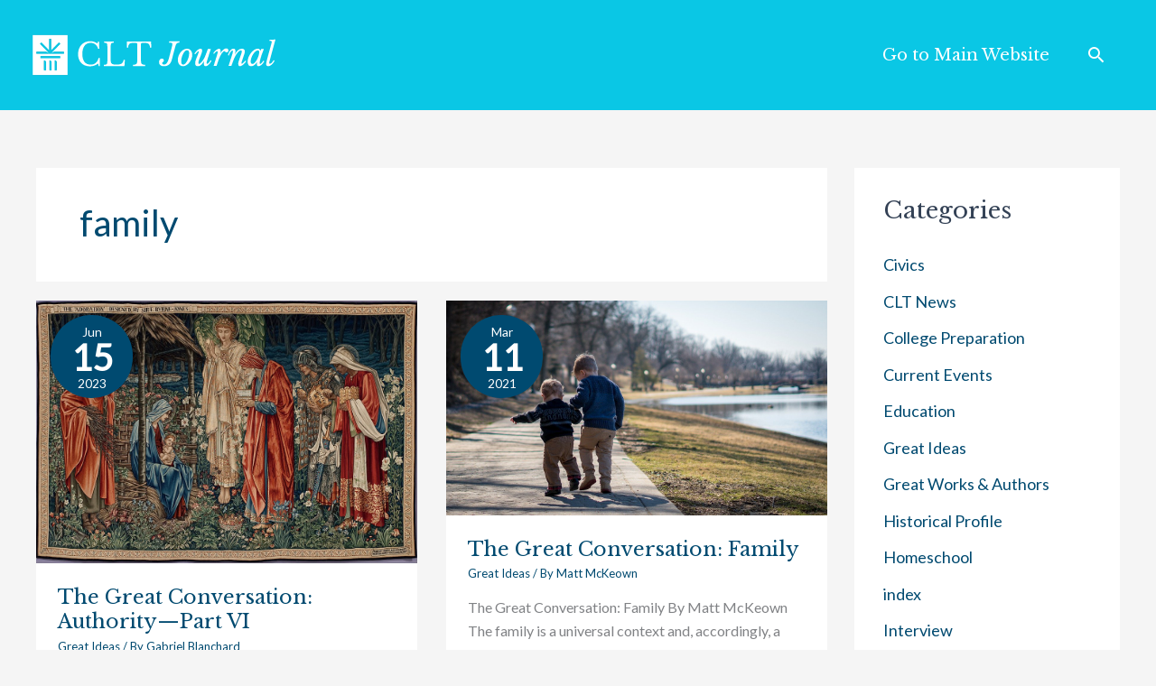

--- FILE ---
content_type: image/svg+xml
request_url: https://blog.cltexam.com/wp-content/uploads/2023/09/Journal-1.svg
body_size: 8236
content:
<svg xmlns="http://www.w3.org/2000/svg" xmlns:xlink="http://www.w3.org/1999/xlink" width="1200" zoomAndPan="magnify" viewBox="0 0 900 299.999988" height="400" preserveAspectRatio="xMidYMid meet" version="1.0"><defs><filter x="0%" y="0%" width="100%" height="100%" id="30be9f25de"><feColorMatrix values="0 0 0 0 1 0 0 0 0 1 0 0 0 0 1 0 0 0 1 0" color-interpolation-filters="sRGB"/></filter><filter x="0%" y="0%" width="100%" height="100%" id="4d6f5674e6"><feColorMatrix values="0 0 0 0 1 0 0 0 0 1 0 0 0 0 1 0.2126 0.7152 0.0722 0 0" color-interpolation-filters="sRGB"/></filter><g/><clipPath id="10db8e81fc"><path d="M 0 74.589844 L 163 74.589844 L 163 225.339844 L 0 225.339844 Z M 0 74.589844 " clip-rule="nonzero"/></clipPath><image x="0" y="0" width="204" xlink:href="[data-uri]" id="b0bded674b" height="231" preserveAspectRatio="xMidYMid meet"/><mask id="a4112b5bf3"><g filter="url(#30be9f25de)"><g filter="url(#4d6f5674e6)" transform="matrix(0.919118, 0, 0, 0.918831, -24.454602, 39.881306)"><image x="0" y="0" width="204" xlink:href="[data-uri]" height="231" preserveAspectRatio="xMidYMid meet"/></g></g></mask><image x="0" y="0" width="204" xlink:href="[data-uri]" id="aefcae4d67" height="231" preserveAspectRatio="xMidYMid meet"/></defs><g clip-path="url(#10db8e81fc)"><g mask="url(#a4112b5bf3)"><g transform="matrix(0.919118, 0, 0, 0.918831, -24.454602, 39.881306)"><image x="0" y="0" width="204" xlink:href="[data-uri]" height="231" preserveAspectRatio="xMidYMid meet"/></g></g></g><g fill="#ffffff" fill-opacity="1"><g transform="translate(473.089281, 190.04455)"><g><path d="M 15.75 -5.046875 C 19.59375 -5.046875 23 -6.890625 25.96875 -10.578125 C 28.945312 -14.265625 31.335938 -19.4375 33.140625 -26.09375 L 44.78125 -70.53125 C 45.957031 -74.84375 46.546875 -78.054688 46.546875 -80.171875 C 46.546875 -81.265625 46.347656 -82.179688 45.953125 -82.921875 C 45.566406 -83.671875 44.898438 -84.257812 43.953125 -84.6875 C 43.015625 -85.125 41.722656 -85.421875 40.078125 -85.578125 C 38.429688 -85.734375 36.316406 -85.8125 33.734375 -85.8125 L 35.03125 -90.515625 L 73.234375 -90.515625 L 71.9375 -85.8125 C 69.582031 -85.8125 67.601562 -85.578125 66 -85.109375 C 64.394531 -84.640625 63.023438 -83.695312 61.890625 -82.28125 C 60.753906 -80.875 59.710938 -78.914062 58.765625 -76.40625 C 57.828125 -73.894531 56.847656 -70.601562 55.828125 -66.53125 L 44.078125 -21.859375 C 42.117188 -14.421875 38.691406 -8.722656 33.796875 -4.765625 C 28.898438 -0.804688 22.925781 1.171875 15.875 1.171875 C 9.914062 1.171875 5.328125 -0.15625 2.109375 -2.8125 C -1.097656 -5.476562 -2.703125 -9.28125 -2.703125 -14.21875 C -2.703125 -17.976562 -1.722656 -21.070312 0.234375 -23.5 C 2.191406 -25.9375 4.660156 -27.15625 7.640625 -27.15625 C 9.753906 -27.15625 11.492188 -26.523438 12.859375 -25.265625 C 14.234375 -24.015625 14.921875 -22.367188 14.921875 -20.328125 C 14.921875 -18.847656 14.609375 -17.695312 13.984375 -16.875 C 13.359375 -16.050781 12.65625 -15.304688 11.875 -14.640625 C 11.09375 -13.972656 10.382812 -13.320312 9.75 -12.6875 C 9.125 -12.0625 8.8125 -11.242188 8.8125 -10.234375 C 8.8125 -8.660156 9.457031 -7.398438 10.75 -6.453125 C 12.039062 -5.515625 13.707031 -5.046875 15.75 -5.046875 Z M 15.75 -5.046875 "/></g></g></g><g fill="#ffffff" fill-opacity="1"><g transform="translate(536.908975, 190.04455)"><g><path d="M 21.984375 1.171875 C 19.316406 1.171875 16.828125 0.644531 14.515625 -0.40625 C 12.203125 -1.46875 10.179688 -3.015625 8.453125 -5.046875 C 6.734375 -7.085938 5.363281 -9.578125 4.34375 -12.515625 C 3.332031 -15.453125 2.828125 -18.765625 2.828125 -22.453125 C 2.828125 -27.546875 3.785156 -32.5625 5.703125 -37.5 C 7.617188 -42.4375 10.144531 -46.820312 13.28125 -50.65625 C 16.414062 -54.5 20 -57.59375 24.03125 -59.9375 C 28.070312 -62.289062 32.25 -63.46875 36.5625 -63.46875 C 39.375 -63.46875 41.972656 -62.9375 44.359375 -61.875 C 46.753906 -60.820312 48.796875 -59.296875 50.484375 -57.296875 C 52.171875 -55.304688 53.503906 -52.914062 54.484375 -50.125 C 55.460938 -47.34375 55.953125 -44.269531 55.953125 -40.90625 C 55.953125 -35.96875 54.972656 -30.988281 53.015625 -25.96875 C 51.054688 -20.957031 48.488281 -16.453125 45.3125 -12.453125 C 42.132812 -8.460938 38.507812 -5.191406 34.4375 -2.640625 C 30.363281 -0.0976562 26.210938 1.171875 21.984375 1.171875 Z M 22.6875 -4.703125 C 25.351562 -4.703125 28 -6.070312 30.625 -8.8125 C 33.25 -11.5625 35.597656 -15.03125 37.671875 -19.21875 C 39.742188 -23.40625 41.425781 -27.96875 42.71875 -32.90625 C 44.019531 -37.84375 44.671875 -42.546875 44.671875 -47.015625 C 44.671875 -51.171875 43.941406 -54.03125 42.484375 -55.59375 C 41.035156 -57.164062 39.0625 -57.953125 36.5625 -57.953125 C 34.832031 -57.953125 33.085938 -57.34375 31.328125 -56.125 C 29.566406 -54.914062 27.898438 -53.25 26.328125 -51.125 C 24.765625 -49.007812 23.296875 -46.582031 21.921875 -43.84375 C 20.546875 -41.101562 19.347656 -38.203125 18.328125 -35.140625 C 17.316406 -32.085938 16.535156 -28.972656 15.984375 -25.796875 C 15.429688 -22.628906 15.15625 -19.59375 15.15625 -16.6875 C 15.15625 -12.300781 15.859375 -9.207031 17.265625 -7.40625 C 18.679688 -5.601562 20.488281 -4.703125 22.6875 -4.703125 Z M 22.6875 -4.703125 "/></g></g></g><g fill="#ffffff" fill-opacity="1"><g transform="translate(598.378036, 190.04455)"><g><path d="M 19.859375 -7.28125 C 21.117188 -7.28125 22.765625 -8.160156 24.796875 -9.921875 C 26.835938 -11.691406 28.992188 -14.046875 31.265625 -16.984375 C 33.535156 -19.921875 35.75 -23.269531 37.90625 -27.03125 C 40.0625 -30.789062 41.882812 -34.710938 43.375 -38.796875 L 52.078125 -62.296875 L 63 -62.296875 L 54.3125 -35.375 C 53.050781 -31.457031 51.988281 -28.109375 51.125 -25.328125 C 50.269531 -22.546875 49.566406 -20.195312 49.015625 -18.28125 C 48.460938 -16.363281 48.066406 -14.796875 47.828125 -13.578125 C 47.597656 -12.359375 47.484375 -11.398438 47.484375 -10.703125 C 47.484375 -8.660156 48.191406 -7.640625 49.609375 -7.640625 C 50.390625 -7.640625 51.328125 -8.007812 52.421875 -8.75 C 53.523438 -9.5 54.644531 -10.519531 55.78125 -11.8125 C 56.914062 -13.101562 58.007812 -14.550781 59.0625 -16.15625 C 60.125 -17.769531 61.046875 -19.476562 61.828125 -21.28125 L 65.359375 -19.515625 C 64.335938 -16.929688 63.003906 -14.40625 61.359375 -11.9375 C 59.710938 -9.46875 57.925781 -7.25 56 -5.28125 C 54.082031 -3.320312 52.066406 -1.753906 49.953125 -0.578125 C 47.835938 0.585938 45.765625 1.171875 43.734375 1.171875 C 41.296875 1.171875 39.644531 0.3125 38.78125 -1.40625 C 37.925781 -3.132812 37.5 -5.601562 37.5 -8.8125 C 37.5 -10.144531 37.554688 -11.578125 37.671875 -13.109375 C 37.785156 -14.640625 38 -16.144531 38.3125 -17.625 L 37.96875 -17.984375 C 35.851562 -14.222656 33.796875 -11.125 31.796875 -8.6875 C 29.796875 -6.257812 27.851562 -4.300781 25.96875 -2.8125 C 24.09375 -1.332031 22.253906 -0.300781 20.453125 0.28125 C 18.648438 0.875 16.882812 1.171875 15.15625 1.171875 C 11.476562 1.171875 8.914062 0.15625 7.46875 -1.875 C 6.019531 -3.914062 5.296875 -6.425781 5.296875 -9.40625 C 5.296875 -12.695312 5.921875 -16.320312 7.171875 -20.28125 C 8.421875 -24.238281 9.753906 -27.976562 11.171875 -31.5 C 12.578125 -35.03125 13.769531 -38.007812 14.75 -40.4375 C 15.726562 -42.863281 16.507812 -44.898438 17.09375 -46.546875 C 17.6875 -48.191406 18.117188 -49.523438 18.390625 -50.546875 C 18.671875 -51.566406 18.8125 -52.390625 18.8125 -53.015625 C 18.8125 -53.328125 18.75 -53.617188 18.625 -53.890625 C 18.507812 -54.171875 18.21875 -54.3125 17.75 -54.3125 C 16.726562 -54.3125 15.257812 -53.410156 13.34375 -51.609375 C 11.425781 -49.804688 8.820312 -46.90625 5.53125 -42.90625 L 2.46875 -44.546875 C 3.644531 -46.816406 5.132812 -49.085938 6.9375 -51.359375 C 8.738281 -53.640625 10.65625 -55.679688 12.6875 -57.484375 C 14.726562 -59.285156 16.84375 -60.734375 19.03125 -61.828125 C 21.226562 -62.921875 23.269531 -63.46875 25.15625 -63.46875 C 29.070312 -63.46875 31.03125 -61.195312 31.03125 -56.65625 C 31.03125 -53.914062 30.265625 -50.367188 28.734375 -46.015625 C 27.210938 -41.671875 25.234375 -36.476562 22.796875 -30.4375 C 21.234375 -26.601562 19.941406 -23.15625 18.921875 -20.09375 C 17.898438 -17.039062 17.390625 -14.257812 17.390625 -11.75 C 17.390625 -10.101562 17.625 -8.945312 18.09375 -8.28125 C 18.570312 -7.613281 19.160156 -7.28125 19.859375 -7.28125 Z M 19.859375 -7.28125 "/></g></g></g><g fill="#ffffff" fill-opacity="1"><g transform="translate(668.074315, 190.04455)"><g><path d="M 2.46875 -45.953125 C 3.332031 -47.921875 4.644531 -49.941406 6.40625 -52.015625 C 8.164062 -54.085938 10.082031 -55.96875 12.15625 -57.65625 C 14.238281 -59.34375 16.335938 -60.734375 18.453125 -61.828125 C 20.566406 -62.921875 22.410156 -63.46875 23.984375 -63.46875 C 25.859375 -63.46875 27.226562 -62.765625 28.09375 -61.359375 C 28.957031 -59.953125 29.390625 -57.679688 29.390625 -54.546875 C 29.390625 -53.285156 29.328125 -52.066406 29.203125 -50.890625 C 29.085938 -49.722656 28.875 -48.351562 28.5625 -46.78125 L 28.921875 -46.4375 C 29.859375 -48.707031 31.1875 -50.9375 32.90625 -53.125 C 34.632812 -55.320312 36.5 -57.265625 38.5 -58.953125 C 40.5 -60.640625 42.535156 -62.007812 44.609375 -63.0625 C 46.679688 -64.125 48.617188 -64.65625 50.421875 -64.65625 C 52.703125 -64.65625 54.601562 -63.925781 56.125 -62.46875 C 57.65625 -61.019531 58.421875 -59.238281 58.421875 -57.125 C 58.421875 -55.09375 57.773438 -53.410156 56.484375 -52.078125 C 55.191406 -50.742188 53.523438 -50.078125 51.484375 -50.078125 C 50.234375 -50.078125 49.234375 -50.3125 48.484375 -50.78125 C 47.742188 -51.25 47.097656 -51.738281 46.546875 -52.25 C 45.992188 -52.757812 45.484375 -53.25 45.015625 -53.71875 C 44.546875 -54.1875 43.957031 -54.421875 43.25 -54.421875 C 41.769531 -54.421875 40.046875 -53.421875 38.078125 -51.421875 C 36.117188 -49.421875 34.082031 -46.695312 31.96875 -43.25 C 29.851562 -39.800781 27.753906 -35.765625 25.671875 -31.140625 C 23.597656 -26.523438 21.703125 -21.550781 19.984375 -16.21875 L 14.6875 0 L 3.765625 0 L 11.40625 -24.328125 C 12.894531 -29.035156 14.128906 -32.9375 15.109375 -36.03125 C 16.085938 -39.125 16.847656 -41.707031 17.390625 -43.78125 C 17.941406 -45.863281 18.316406 -47.488281 18.515625 -48.65625 C 18.710938 -49.832031 18.8125 -50.851562 18.8125 -51.71875 C 18.8125 -53.445312 18.222656 -54.3125 17.046875 -54.3125 C 16.265625 -54.3125 15.300781 -53.992188 14.15625 -53.359375 C 13.019531 -52.734375 11.90625 -51.953125 10.8125 -51.015625 C 9.71875 -50.078125 8.679688 -49.019531 7.703125 -47.84375 C 6.722656 -46.664062 6 -45.53125 5.53125 -44.4375 Z M 2.46875 -45.953125 "/></g></g></g><g fill="#ffffff" fill-opacity="1"><g transform="translate(722.491481, 190.04455)"><g><path d="M 49.953125 -57.359375 C 48.078125 -57.359375 45.941406 -56.398438 43.546875 -54.484375 C 41.160156 -52.566406 38.734375 -50.019531 36.265625 -46.84375 C 33.796875 -43.664062 31.425781 -40.039062 29.15625 -35.96875 C 26.882812 -31.894531 24.960938 -27.742188 23.390625 -23.515625 L 14.6875 0 L 4.34375 0 L 13.046875 -26.921875 C 14.453125 -31.234375 15.625 -34.914062 16.5625 -37.96875 C 17.507812 -41.019531 18.273438 -43.582031 18.859375 -45.65625 C 19.453125 -47.738281 19.863281 -49.425781 20.09375 -50.71875 C 20.332031 -52.007812 20.453125 -53.050781 20.453125 -53.84375 C 20.453125 -55.957031 19.785156 -57.015625 18.453125 -57.015625 C 17.585938 -57.015625 16.566406 -56.460938 15.390625 -55.359375 C 14.222656 -54.265625 13.03125 -52.832031 11.8125 -51.0625 C 10.59375 -49.300781 9.4375 -47.285156 8.34375 -45.015625 C 7.25 -42.742188 6.3125 -40.429688 5.53125 -38.078125 L 2 -39.84375 C 4.738281 -47.914062 7.8125 -53.867188 11.21875 -57.703125 C 14.632812 -61.546875 18.535156 -63.46875 22.921875 -63.46875 C 25.429688 -63.46875 27.210938 -62.765625 28.265625 -61.359375 C 29.328125 -59.953125 29.859375 -57.5625 29.859375 -54.1875 C 29.859375 -50.1875 29.191406 -46.625 27.859375 -43.5 L 28.21875 -43.140625 C 32.207031 -50.191406 36.257812 -55.34375 40.375 -58.59375 C 44.488281 -61.84375 48.976562 -63.46875 53.84375 -63.46875 C 57.289062 -63.46875 59.914062 -62.644531 61.71875 -61 C 63.519531 -59.351562 64.421875 -57.003906 64.421875 -53.953125 C 64.421875 -52.929688 64.320312 -51.796875 64.125 -50.546875 C 63.925781 -49.296875 63.59375 -47.785156 63.125 -46.015625 C 62.65625 -44.253906 62.007812 -42.160156 61.1875 -39.734375 C 60.363281 -37.304688 59.363281 -34.328125 58.1875 -30.796875 C 56.382812 -25.460938 54.894531 -20.992188 53.71875 -17.390625 C 52.539062 -13.785156 51.953125 -11.238281 51.953125 -9.75 C 51.953125 -8.582031 52.34375 -8 53.125 -8 C 54.226562 -8 55.835938 -8.898438 57.953125 -10.703125 C 60.066406 -12.503906 62.925781 -15.398438 66.53125 -19.390625 L 69.59375 -17.75 C 68.332031 -15.394531 66.703125 -13.097656 64.703125 -10.859375 C 62.710938 -8.628906 60.640625 -6.613281 58.484375 -4.8125 C 56.328125 -3.007812 54.191406 -1.5625 52.078125 -0.46875 C 49.960938 0.625 48.117188 1.171875 46.546875 1.171875 C 44.585938 1.171875 43.039062 0.3125 41.90625 -1.40625 C 40.769531 -3.132812 40.203125 -5.410156 40.203125 -8.234375 C 40.203125 -9.328125 40.296875 -10.441406 40.484375 -11.578125 C 40.679688 -12.710938 41.09375 -14.335938 41.71875 -16.453125 C 42.351562 -18.566406 43.273438 -21.40625 44.484375 -24.96875 C 45.703125 -28.539062 47.367188 -33.265625 49.484375 -39.140625 C 50.191406 -41.179688 50.78125 -42.90625 51.25 -44.3125 C 51.71875 -45.726562 52.085938 -46.960938 52.359375 -48.015625 C 52.640625 -49.078125 52.835938 -50 52.953125 -50.78125 C 53.066406 -51.5625 53.125 -52.304688 53.125 -53.015625 C 53.125 -55.910156 52.066406 -57.359375 49.953125 -57.359375 Z M 49.953125 -57.359375 "/></g></g></g><g fill="#ffffff" fill-opacity="1"><g transform="translate(796.183834, 190.04455)"><g><path d="M 39.03125 -57.359375 C 36.050781 -57.359375 32.972656 -55.988281 29.796875 -53.25 C 26.617188 -50.507812 23.738281 -47.082031 21.15625 -42.96875 C 18.570312 -38.851562 16.457031 -34.421875 14.8125 -29.671875 C 13.164062 -24.929688 12.34375 -20.523438 12.34375 -16.453125 C 12.34375 -13.628906 12.929688 -11.375 14.109375 -9.6875 C 15.285156 -8.007812 16.890625 -7.171875 18.921875 -7.171875 C 20.722656 -7.171875 22.601562 -7.894531 24.5625 -9.34375 C 26.519531 -10.789062 28.421875 -12.707031 30.265625 -15.09375 C 32.109375 -17.488281 33.851562 -20.210938 35.5 -23.265625 C 37.144531 -26.328125 38.59375 -29.484375 39.84375 -32.734375 C 41.101562 -35.984375 42.082031 -39.175781 42.78125 -42.3125 C 43.488281 -45.445312 43.84375 -48.269531 43.84375 -50.78125 C 43.84375 -52.820312 43.410156 -54.425781 42.546875 -55.59375 C 41.691406 -56.769531 40.519531 -57.359375 39.03125 -57.359375 Z M 51.140625 -62.296875 L 60.890625 -62.296875 L 54.1875 -44.3125 C 53.09375 -41.332031 52.015625 -38.15625 50.953125 -34.78125 C 49.898438 -31.414062 48.960938 -28.164062 48.140625 -25.03125 C 47.316406 -21.894531 46.664062 -19.035156 46.1875 -16.453125 C 45.71875 -13.867188 45.484375 -11.953125 45.484375 -10.703125 C 45.484375 -8.421875 46.226562 -7.28125 47.71875 -7.28125 C 48.820312 -7.28125 50.410156 -8.414062 52.484375 -10.6875 C 54.554688 -12.96875 56.890625 -15.910156 59.484375 -19.515625 L 62.53125 -17.046875 C 59.238281 -11.242188 55.691406 -6.753906 51.890625 -3.578125 C 48.097656 -0.410156 44.4375 1.171875 40.90625 1.171875 C 39.101562 1.171875 37.710938 0.488281 36.734375 -0.875 C 35.753906 -2.25 35.265625 -4.503906 35.265625 -7.640625 C 35.265625 -8.347656 35.28125 -9.171875 35.3125 -10.109375 C 35.351562 -11.046875 35.453125 -12.300781 35.609375 -13.875 L 35.140625 -13.984375 C 33.972656 -11.796875 32.582031 -9.78125 30.96875 -7.9375 C 29.363281 -6.09375 27.617188 -4.484375 25.734375 -3.109375 C 23.859375 -1.742188 21.898438 -0.691406 19.859375 0.046875 C 17.828125 0.796875 15.832031 1.171875 13.875 1.171875 C 9.875 1.171875 6.753906 -0.332031 4.515625 -3.34375 C 2.285156 -6.363281 1.171875 -10.539062 1.171875 -15.875 C 1.171875 -21.28125 2.304688 -26.800781 4.578125 -32.4375 C 6.859375 -38.082031 9.800781 -43.195312 13.40625 -47.78125 C 17.007812 -52.363281 21.003906 -56.125 25.390625 -59.0625 C 29.773438 -62 34.082031 -63.46875 38.3125 -63.46875 C 40.90625 -63.46875 43.023438 -62.859375 44.671875 -61.640625 C 46.316406 -60.429688 47.648438 -58.457031 48.671875 -55.71875 Z M 51.140625 -62.296875 "/></g></g></g><g fill="#ffffff" fill-opacity="1"><g transform="translate(863.176886, 190.04455)"><g><path d="M 21.515625 -81.21875 C 21.898438 -82.632812 22.289062 -84.066406 22.6875 -85.515625 C 23.082031 -86.960938 23.28125 -88.039062 23.28125 -88.75 C 23.28125 -91.488281 20.300781 -92.859375 14.34375 -92.859375 L 15.28125 -96.390625 L 36.796875 -97.453125 L 15.75 -20.21875 C 15.125 -18.101562 14.65625 -16.238281 14.34375 -14.625 C 14.03125 -13.019531 13.875 -11.671875 13.875 -10.578125 C 13.875 -9.867188 14.066406 -9.238281 14.453125 -8.6875 C 14.847656 -8.144531 15.476562 -7.875 16.34375 -7.875 C 17.59375 -7.875 18.921875 -8.398438 20.328125 -9.453125 C 21.742188 -10.515625 23.097656 -11.769531 24.390625 -13.21875 C 25.679688 -14.675781 26.835938 -16.164062 27.859375 -17.6875 C 28.878906 -19.21875 29.625 -20.414062 30.09375 -21.28125 L 33.625 -19.28125 C 32.445312 -16.613281 30.914062 -14.046875 29.03125 -11.578125 C 27.15625 -9.109375 25.15625 -6.929688 23.03125 -5.046875 C 20.914062 -3.171875 18.78125 -1.664062 16.625 -0.53125 C 14.476562 0.601562 12.503906 1.171875 10.703125 1.171875 C 7.953125 1.171875 5.929688 0.585938 4.640625 -0.578125 C 3.347656 -1.753906 2.703125 -3.71875 2.703125 -6.46875 C 2.703125 -8.03125 2.9375 -10.144531 3.40625 -12.8125 C 3.875 -15.476562 4.695312 -19.125 5.875 -23.75 Z M 21.515625 -81.21875 "/></g></g></g><g fill="#ffffff" fill-opacity="1"><g transform="translate(164.423043, 190.441021)"><g><path d="M 80.984375 -90.515625 L 84.28125 -90.515625 L 85.34375 -63.46875 L 80.984375 -63.46875 C 79.265625 -70.363281 75.9375 -75.769531 71 -79.6875 C 66.0625 -83.613281 60.101562 -85.578125 53.125 -85.578125 C 48.34375 -85.578125 44.070312 -84.632812 40.3125 -82.75 C 36.550781 -80.875 33.378906 -78.171875 30.796875 -74.640625 C 28.210938 -71.117188 26.234375 -66.8125 24.859375 -61.71875 C 23.484375 -56.625 22.796875 -50.863281 22.796875 -44.4375 C 22.796875 -31.8125 25.421875 -22.109375 30.671875 -15.328125 C 35.929688 -8.554688 43.535156 -5.171875 53.484375 -5.171875 C 68.609375 -5.171875 78.328125 -13.203125 82.640625 -29.265625 L 87.453125 -29.265625 L 87.453125 0 L 83.34375 0 L 80.640625 -9.28125 C 72.410156 -2.3125 62.457031 1.171875 50.78125 1.171875 C 44.113281 1.171875 38.097656 0.113281 32.734375 -2 C 27.367188 -4.113281 22.785156 -7.109375 18.984375 -10.984375 C 15.179688 -14.867188 12.238281 -19.59375 10.15625 -25.15625 C 8.082031 -30.71875 7.046875 -36.910156 7.046875 -43.734375 C 7.046875 -50.859375 8.144531 -57.359375 10.34375 -63.234375 C 12.539062 -69.117188 15.613281 -74.175781 19.5625 -78.40625 C 23.519531 -82.632812 28.257812 -85.90625 33.78125 -88.21875 C 39.3125 -90.53125 45.410156 -91.6875 52.078125 -91.6875 C 56.773438 -91.6875 61.203125 -91.019531 65.359375 -89.6875 C 69.515625 -88.351562 74.019531 -86.195312 78.875 -83.21875 Z M 80.984375 -90.515625 "/></g></g></g><g fill="#ffffff" fill-opacity="1"><g transform="translate(261.387006, 190.441021)"><g><path d="M 81.21875 0 L 5.296875 0 L 5.296875 -4.46875 C 8.035156 -4.539062 10.242188 -4.773438 11.921875 -5.171875 C 13.609375 -5.566406 14.921875 -6.234375 15.859375 -7.171875 C 16.804688 -8.109375 17.4375 -9.4375 17.75 -11.15625 C 18.0625 -12.882812 18.21875 -15.117188 18.21875 -17.859375 L 18.21875 -72.640625 C 18.21875 -75.390625 18.078125 -77.601562 17.796875 -79.28125 C 17.523438 -80.96875 16.976562 -82.300781 16.15625 -83.28125 C 15.332031 -84.257812 14.140625 -84.925781 12.578125 -85.28125 C 11.015625 -85.632812 8.976562 -85.890625 6.46875 -86.046875 L 6.46875 -90.515625 L 42.203125 -90.515625 L 42.203125 -86.046875 C 39.691406 -85.960938 37.671875 -85.722656 36.140625 -85.328125 C 34.617188 -84.941406 33.445312 -84.238281 32.625 -83.21875 C 31.800781 -82.195312 31.25 -80.785156 30.96875 -78.984375 C 30.695312 -77.179688 30.5625 -74.796875 30.5625 -71.828125 L 30.5625 -21.15625 C 30.5625 -17.863281 30.894531 -15.175781 31.5625 -13.09375 C 32.226562 -11.019531 33.363281 -9.414062 34.96875 -8.28125 C 36.570312 -7.144531 38.707031 -6.363281 41.375 -5.9375 C 44.039062 -5.507812 47.410156 -5.296875 51.484375 -5.296875 C 55.953125 -5.296875 59.710938 -5.546875 62.765625 -6.046875 C 65.828125 -6.554688 68.394531 -7.457031 70.46875 -8.75 C 72.539062 -10.050781 74.1875 -11.851562 75.40625 -14.15625 C 76.625 -16.46875 77.660156 -19.46875 78.515625 -23.15625 L 82.984375 -23.15625 Z M 81.21875 0 "/></g></g></g><g fill="#ffffff" fill-opacity="1"><g transform="translate(349.536096, 190.441021)"><g><path d="M 92.390625 -68.0625 L 87.578125 -68.0625 C 87.335938 -71.425781 86.785156 -74.242188 85.921875 -76.515625 C 85.066406 -78.796875 83.832031 -80.582031 82.21875 -81.875 C 80.613281 -83.164062 78.597656 -84.082031 76.171875 -84.625 C 73.742188 -85.175781 70.84375 -85.453125 67.46875 -85.453125 C 64.570312 -85.453125 62.238281 -85.394531 60.46875 -85.28125 C 58.707031 -85.164062 57.359375 -84.945312 56.421875 -84.625 C 55.484375 -84.3125 54.875 -83.941406 54.59375 -83.515625 C 54.320312 -83.085938 54.1875 -82.519531 54.1875 -81.8125 L 54.1875 -18.921875 C 54.1875 -16.410156 54.363281 -14.253906 54.71875 -12.453125 C 55.070312 -10.648438 55.773438 -9.179688 56.828125 -8.046875 C 57.890625 -6.910156 59.421875 -6.046875 61.421875 -5.453125 C 63.421875 -4.867188 66.066406 -4.539062 69.359375 -4.46875 L 69.359375 0 L 24.921875 0 L 24.921875 -4.46875 C 28.210938 -4.539062 30.875 -4.867188 32.90625 -5.453125 C 34.945312 -6.046875 36.492188 -6.910156 37.546875 -8.046875 C 38.609375 -9.179688 39.316406 -10.648438 39.671875 -12.453125 C 40.023438 -14.253906 40.203125 -16.410156 40.203125 -18.921875 L 40.203125 -81.8125 C 40.203125 -82.519531 40.0625 -83.085938 39.78125 -83.515625 C 39.507812 -83.941406 38.960938 -84.3125 38.140625 -84.625 C 37.316406 -84.945312 36.160156 -85.164062 34.671875 -85.28125 C 33.179688 -85.394531 31.1875 -85.453125 28.6875 -85.453125 C 25.625 -85.453125 22.78125 -85.332031 20.15625 -85.09375 C 17.53125 -84.863281 15.257812 -84.179688 13.34375 -83.046875 C 11.425781 -81.910156 9.878906 -80.164062 8.703125 -77.8125 C 7.523438 -75.46875 6.894531 -72.21875 6.8125 -68.0625 L 2.46875 -68.0625 L 2.46875 -90.515625 L 91.21875 -90.515625 Z M 92.390625 -68.0625 "/></g></g></g></svg>

--- FILE ---
content_type: application/javascript; charset=UTF-8
request_url: https://blog.cltexam.com/cdn-cgi/challenge-platform/scripts/jsd/main.js
body_size: 4712
content:
window._cf_chl_opt={xkKZ4:'g'};~function(u1,f,S,d,s,U,n,v){u1=e,function(E,K,ur,u0,G,X){for(ur={E:348,K:437,G:417,X:452,b:453,H:389,J:429,x:449,R:427,Y:363,F:415,z:411},u0=e,G=E();!![];)try{if(X=parseInt(u0(ur.E))/1*(parseInt(u0(ur.K))/2)+-parseInt(u0(ur.G))/3*(-parseInt(u0(ur.X))/4)+-parseInt(u0(ur.b))/5+-parseInt(u0(ur.H))/6*(parseInt(u0(ur.J))/7)+-parseInt(u0(ur.x))/8*(parseInt(u0(ur.R))/9)+-parseInt(u0(ur.Y))/10*(-parseInt(u0(ur.F))/11)+parseInt(u0(ur.z))/12,X===K)break;else G.push(G.shift())}catch(b){G.push(G.shift())}}(j,547804),f=this||self,S=f[u1(349)],d={},d[u1(390)]='o',d[u1(458)]='s',d[u1(460)]='u',d[u1(445)]='z',d[u1(394)]='n',d[u1(381)]='I',d[u1(436)]='b',s=d,f[u1(450)]=function(E,K,G,X,uR,ux,uJ,uK,J,x,R,Y,F,z){if(uR={E:446,K:384,G:369,X:446,b:384,H:342,J:343,x:362,R:343,Y:345,F:448,z:419,Z:358,A:356},ux={E:444,K:419,G:352},uJ={E:408,K:354,G:435,X:383},uK=u1,K===null||K===void 0)return X;for(J=P(K),E[uK(uR.E)][uK(uR.K)]&&(J=J[uK(uR.G)](E[uK(uR.X)][uK(uR.b)](K))),J=E[uK(uR.H)][uK(uR.J)]&&E[uK(uR.x)]?E[uK(uR.H)][uK(uR.R)](new E[(uK(uR.x))](J)):function(Z,uG,A){for(uG=uK,Z[uG(ux.E)](),A=0;A<Z[uG(ux.K)];Z[A+1]===Z[A]?Z[uG(ux.G)](A+1,1):A+=1);return Z}(J),x='nAsAaAb'.split('A'),x=x[uK(uR.Y)][uK(uR.F)](x),R=0;R<J[uK(uR.z)];Y=J[R],F=a(E,K,Y),x(F)?(z='s'===F&&!E[uK(uR.Z)](K[Y]),uK(uR.A)===G+Y?H(G+Y,F):z||H(G+Y,K[Y])):H(G+Y,F),R++);return X;function H(Z,A,uE){uE=e,Object[uE(uJ.E)][uE(uJ.K)][uE(uJ.G)](X,A)||(X[A]=[]),X[A][uE(uJ.X)](Z)}},U=u1(416)[u1(387)](';'),n=U[u1(345)][u1(448)](U),f[u1(430)]=function(E,K,uY,uB,G,X,H,J){for(uY={E:457,K:419,G:419,X:425,b:383,H:399},uB=u1,G=Object[uB(uY.E)](K),X=0;X<G[uB(uY.K)];X++)if(H=G[X],'f'===H&&(H='N'),E[H]){for(J=0;J<K[G[X]][uB(uY.G)];-1===E[H][uB(uY.X)](K[G[X]][J])&&(n(K[G[X]][J])||E[H][uB(uY.b)]('o.'+K[G[X]][J])),J++);}else E[H]=K[G[X]][uB(uY.H)](function(x){return'o.'+x})},v=function(uh,uy,uM,uA,up,K,G,X){return uh={E:367,K:423},uy={E:432,K:432,G:383,X:432,b:432,H:426,J:432,x:447,R:447,Y:432},uM={E:419},uA={E:419,K:447,G:408,X:354,b:435,H:408,J:435,x:408,R:404,Y:383,F:404,z:383,Z:383,A:383,k:432,M:383,y:432,h:408,T:383,O:383,C:404,o:432,i:383,l:383,Q:426},up=u1,K=String[up(uh.E)],G={'h':function(b,uz){return uz={E:400,K:447},b==null?'':G.g(b,6,function(H,uS){return uS=e,uS(uz.E)[uS(uz.K)](H)})},'g':function(H,J,x,uc,R,Y,F,z,Z,A,M,y,T,O,C,o,i,Q){if(uc=up,H==null)return'';for(Y={},F={},z='',Z=2,A=3,M=2,y=[],T=0,O=0,C=0;C<H[uc(uA.E)];C+=1)if(o=H[uc(uA.K)](C),Object[uc(uA.G)][uc(uA.X)][uc(uA.b)](Y,o)||(Y[o]=A++,F[o]=!0),i=z+o,Object[uc(uA.H)][uc(uA.X)][uc(uA.J)](Y,i))z=i;else{if(Object[uc(uA.x)][uc(uA.X)][uc(uA.J)](F,z)){if(256>z[uc(uA.R)](0)){for(R=0;R<M;T<<=1,J-1==O?(O=0,y[uc(uA.Y)](x(T)),T=0):O++,R++);for(Q=z[uc(uA.F)](0),R=0;8>R;T=T<<1|1&Q,J-1==O?(O=0,y[uc(uA.z)](x(T)),T=0):O++,Q>>=1,R++);}else{for(Q=1,R=0;R<M;T=Q|T<<1.67,J-1==O?(O=0,y[uc(uA.Z)](x(T)),T=0):O++,Q=0,R++);for(Q=z[uc(uA.F)](0),R=0;16>R;T=T<<1|Q&1,O==J-1?(O=0,y[uc(uA.A)](x(T)),T=0):O++,Q>>=1,R++);}Z--,Z==0&&(Z=Math[uc(uA.k)](2,M),M++),delete F[z]}else for(Q=Y[z],R=0;R<M;T=Q&1|T<<1.61,O==J-1?(O=0,y[uc(uA.M)](x(T)),T=0):O++,Q>>=1,R++);z=(Z--,Z==0&&(Z=Math[uc(uA.y)](2,M),M++),Y[i]=A++,String(o))}if(z!==''){if(Object[uc(uA.h)][uc(uA.X)][uc(uA.b)](F,z)){if(256>z[uc(uA.R)](0)){for(R=0;R<M;T<<=1,J-1==O?(O=0,y[uc(uA.T)](x(T)),T=0):O++,R++);for(Q=z[uc(uA.F)](0),R=0;8>R;T=Q&1.51|T<<1,J-1==O?(O=0,y[uc(uA.O)](x(T)),T=0):O++,Q>>=1,R++);}else{for(Q=1,R=0;R<M;T=T<<1|Q,O==J-1?(O=0,y[uc(uA.A)](x(T)),T=0):O++,Q=0,R++);for(Q=z[uc(uA.C)](0),R=0;16>R;T=T<<1.72|Q&1,O==J-1?(O=0,y[uc(uA.T)](x(T)),T=0):O++,Q>>=1,R++);}Z--,0==Z&&(Z=Math[uc(uA.o)](2,M),M++),delete F[z]}else for(Q=Y[z],R=0;R<M;T=Q&1|T<<1,J-1==O?(O=0,y[uc(uA.i)](x(T)),T=0):O++,Q>>=1,R++);Z--,0==Z&&M++}for(Q=2,R=0;R<M;T=1.62&Q|T<<1.46,O==J-1?(O=0,y[uc(uA.O)](x(T)),T=0):O++,Q>>=1,R++);for(;;)if(T<<=1,O==J-1){y[uc(uA.l)](x(T));break}else O++;return y[uc(uA.Q)]('')},'j':function(b,uk,uI){return uk={E:404},uI=up,null==b?'':''==b?null:G.i(b[uI(uM.E)],32768,function(H,uW){return uW=uI,b[uW(uk.E)](H)})},'i':function(H,J,x,um,R,Y,F,z,Z,A,M,y,T,O,C,o,Q,i){for(um=up,R=[],Y=4,F=4,z=3,Z=[],y=x(0),T=J,O=1,A=0;3>A;R[A]=A,A+=1);for(C=0,o=Math[um(uy.E)](2,2),M=1;o!=M;i=y&T,T>>=1,T==0&&(T=J,y=x(O++)),C|=(0<i?1:0)*M,M<<=1);switch(C){case 0:for(C=0,o=Math[um(uy.E)](2,8),M=1;M!=o;i=T&y,T>>=1,T==0&&(T=J,y=x(O++)),C|=(0<i?1:0)*M,M<<=1);Q=K(C);break;case 1:for(C=0,o=Math[um(uy.K)](2,16),M=1;M!=o;i=y&T,T>>=1,0==T&&(T=J,y=x(O++)),C|=M*(0<i?1:0),M<<=1);Q=K(C);break;case 2:return''}for(A=R[3]=Q,Z[um(uy.G)](Q);;){if(O>H)return'';for(C=0,o=Math[um(uy.E)](2,z),M=1;M!=o;i=T&y,T>>=1,0==T&&(T=J,y=x(O++)),C|=(0<i?1:0)*M,M<<=1);switch(Q=C){case 0:for(C=0,o=Math[um(uy.X)](2,8),M=1;M!=o;i=y&T,T>>=1,0==T&&(T=J,y=x(O++)),C|=M*(0<i?1:0),M<<=1);R[F++]=K(C),Q=F-1,Y--;break;case 1:for(C=0,o=Math[um(uy.b)](2,16),M=1;M!=o;i=y&T,T>>=1,T==0&&(T=J,y=x(O++)),C|=M*(0<i?1:0),M<<=1);R[F++]=K(C),Q=F-1,Y--;break;case 2:return Z[um(uy.H)]('')}if(0==Y&&(Y=Math[um(uy.J)](2,z),z++),R[Q])Q=R[Q];else if(Q===F)Q=A+A[um(uy.x)](0);else return null;Z[um(uy.G)](Q),R[F++]=A+Q[um(uy.R)](0),Y--,A=Q,Y==0&&(Y=Math[um(uy.Y)](2,z),z++)}}},X={},X[up(uh.K)]=G.h,X}(),V();function L(uF,uf,G,X,b,H,J){uf=(uF={E:344,K:361,G:439,X:410,b:341,H:357,J:346,x:451,R:442,Y:388,F:406,z:357,Z:407},u1);try{return G=S[uf(uF.E)](uf(uF.K)),G[uf(uF.G)]=uf(uF.X),G[uf(uF.b)]='-1',S[uf(uF.H)][uf(uF.J)](G),X=G[uf(uF.x)],b={},b=cJDYB1(X,X,'',b),b=cJDYB1(X,X[uf(uF.R)]||X[uf(uF.Y)],'n.',b),b=cJDYB1(X,G[uf(uF.F)],'d.',b),S[uf(uF.z)][uf(uF.Z)](G),H={},H.r=b,H.e=null,H}catch(x){return J={},J.r={},J.e=x,J}}function j(uQ){return uQ='hasOwnProperty,POST,d.cookie,body,isNaN,api,errorInfoObject,iframe,Set,2575310JzZHra,xhr-error,addEventListener,vKoX8,fromCharCode,error,concat,/jsd/oneshot/5eaf848a0845/0.05430860821969665:1765337340:nOLd1svLsr_S0sx48djVPwKV5xR2IEgcDeE_ko16NQQ/,Function,gRjkt7,toString,loading,chlApiRumWidgetAgeMs,xkKZ4,gKwbC5,timeout,stringify,event,bigint,DOMContentLoaded,push,getOwnPropertyNames,detail,onreadystatechange,split,navigator,24LHvBJe,object,href,send,/invisible/jsd,number,cloudflare-invisible,jsd,source,postMessage,map,QUusNkhHJAYS50ICnmrGfzEqWebyF7-4xjZ$OTP+gMiVR2cKdL36pB1ov8XDtwla9,ontimeout,parent,sid,charCodeAt,status,contentDocument,removeChild,prototype,chlApiSitekey,display: none,13800384yjMtGP,catch,location,onload,22NJCURP,_cf_chl_opt;XQlKq9;mpuA2;BYBs3;bqzg9;gtpfA4;SZQFk7;rTYyd6;gTvhm6;ubgT9;JrBNE9;NgAVk0;YBjhw4;WvQh6;cJDYB1;Qgcf5;eHVD2;VJwN2,3ViHfsR,XMLHttpRequest,length,__CF$cv$params,_cf_chl_opt,error on cf_chl_props,SWBfDv,floor,indexOf,join,3654873ZNlgun,[native code],966126gXDQNo,Qgcf5,open,pow,log,chlApiClientVersion,call,boolean,956404NeJCKp,chlApiUrl,style,getPrototypeOf,isArray,clientInformation,/b/ov1/0.05430860821969665:1765337340:nOLd1svLsr_S0sx48djVPwKV5xR2IEgcDeE_ko16NQQ/,sort,symbol,Object,charAt,bind,8eFUQVd,cJDYB1,contentWindow,685252TPlohN,4043180RBfPQM,msg,random,onerror,keys,string,readyState,undefined,hhzn3,function,chctx,tabIndex,Array,from,createElement,includes,appendChild,now,1pvkKxq,document,http-code:,/cdn-cgi/challenge-platform/h/,splice,success'.split(','),j=function(){return uQ},j()}function P(E,uH,ue,K){for(uH={E:369,K:457,G:440},ue=u1,K=[];null!==E;K=K[ue(uH.E)](Object[ue(uH.K)](E)),E=Object[ue(uH.G)](E));return K}function a(E,K,G,ub,uj,X){uj=(ub={E:412,K:342,G:441,X:342,b:339},u1);try{return K[G][uj(ub.E)](function(){}),'p'}catch(H){}try{if(K[G]==null)return K[G]===void 0?'u':'x'}catch(J){return'i'}return E[uj(ub.K)][uj(ub.G)](K[G])?'a':K[G]===E[uj(ub.X)]?'E':K[G]===!0?'T':!1===K[G]?'F':(X=typeof K[G],uj(ub.b)==X?N(E,K[G])?'N':'f':s[X]||'?')}function I(uP,u3,E){return uP={E:420,K:424},u3=u1,E=f[u3(uP.E)],Math[u3(uP.K)](+atob(E.t))}function m(E,K,ut,uw,uL,un,u5,G,X,b){ut={E:420,K:433,G:421,X:418,b:431,H:355,J:351,x:421,R:376,Y:370,F:359,z:378,Z:401,A:414,k:456,M:413,y:391,h:413,T:392,O:423,C:379},uw={E:364},uL={E:405,K:405,G:353,X:350,b:405},un={E:378},u5=u1,G=f[u5(ut.E)],console[u5(ut.K)](f[u5(ut.G)]),X=new f[(u5(ut.X))](),X[u5(ut.b)](u5(ut.H),u5(ut.J)+f[u5(ut.x)][u5(ut.R)]+u5(ut.Y)+G.r),G[u5(ut.F)]&&(X[u5(ut.z)]=5e3,X[u5(ut.Z)]=function(u6){u6=u5,K(u6(un.E))}),X[u5(ut.A)]=function(u7){u7=u5,X[u7(uL.E)]>=200&&X[u7(uL.K)]<300?K(u7(uL.G)):K(u7(uL.X)+X[u7(uL.b)])},X[u5(ut.k)]=function(u8){u8=u5,K(u8(uw.E))},b={'t':I(),'lhr':S[u5(ut.M)]&&S[u5(ut.M)][u5(ut.y)]?S[u5(ut.h)][u5(ut.y)]:'','api':G[u5(ut.F)]?!![]:![],'payload':E},X[u5(ut.T)](v[u5(ut.O)](JSON[u5(ut.C)](b)))}function c(E,ua,u2){return ua={E:455},u2=u1,Math[u2(ua.E)]()<E}function N(E,K,uD,uu){return uD={E:371,K:371,G:408,X:373,b:435,H:425,J:428},uu=u1,K instanceof E[uu(uD.E)]&&0<E[uu(uD.K)][uu(uD.G)][uu(uD.X)][uu(uD.b)](K)[uu(uD.H)](uu(uD.J))}function W(uU,u4,E,K,G){return uU={E:424,K:347},u4=u1,E=3600,K=I(),G=Math[u4(uU.E)](Date[u4(uU.K)]()/1e3),G-K>E?![]:!![]}function D(G,X,ul,uN,b,H,J){if(ul={E:395,K:359,G:353,X:397,b:403,H:380,J:353,x:402,R:398,Y:397,F:380,z:368,Z:385,A:402},uN=u1,b=uN(ul.E),!G[uN(ul.K)])return;X===uN(ul.G)?(H={},H[uN(ul.X)]=b,H[uN(ul.b)]=G.r,H[uN(ul.H)]=uN(ul.J),f[uN(ul.x)][uN(ul.R)](H,'*')):(J={},J[uN(ul.Y)]=b,J[uN(ul.b)]=G.r,J[uN(ul.F)]=uN(ul.z),J[uN(ul.Z)]=X,f[uN(ul.A)][uN(ul.R)](J,'*'))}function g(X,b,uV,u9,H,J,x,R,Y,F,z,Z){if(uV={E:454,K:368,G:420,X:351,b:421,H:376,J:443,x:393,R:418,Y:431,F:355,z:378,Z:401,A:409,k:421,M:366,y:438,h:377,T:375,O:338,C:434,o:372,i:360,l:340,Q:397,uD:396,uX:392,ub:423},u9=u1,!c(.01))return![];J=(H={},H[u9(uV.E)]=X,H[u9(uV.K)]=b,H);try{x=f[u9(uV.G)],R=u9(uV.X)+f[u9(uV.b)][u9(uV.H)]+u9(uV.J)+x.r+u9(uV.x),Y=new f[(u9(uV.R))](),Y[u9(uV.Y)](u9(uV.F),R),Y[u9(uV.z)]=2500,Y[u9(uV.Z)]=function(){},F={},F[u9(uV.A)]=f[u9(uV.k)][u9(uV.M)],F[u9(uV.y)]=f[u9(uV.k)][u9(uV.h)],F[u9(uV.T)]=f[u9(uV.k)][u9(uV.O)],F[u9(uV.C)]=f[u9(uV.b)][u9(uV.o)],z=F,Z={},Z[u9(uV.i)]=J,Z[u9(uV.l)]=z,Z[u9(uV.Q)]=u9(uV.uD),Y[u9(uV.uX)](v[u9(uV.ub)](Z))}catch(A){}}function V(ui,uo,uO,ug,E,K,G,X,b){if(ui={E:420,K:359,G:459,X:374,b:365,H:365,J:382,x:386},uo={E:459,K:374,G:386},uO={E:422},ug=u1,E=f[ug(ui.E)],!E)return;if(!W())return;(K=![],G=E[ug(ui.K)]===!![],X=function(ud,H){if(ud=ug,!K){if(K=!![],!W())return;H=L(),m(H.r,function(J){D(E,J)}),H.e&&g(ud(uO.E),H.e)}},S[ug(ui.G)]!==ug(ui.X))?X():f[ug(ui.b)]?S[ug(ui.H)](ug(ui.J),X):(b=S[ug(ui.x)]||function(){},S[ug(ui.x)]=function(us){us=ug,b(),S[us(uo.E)]!==us(uo.K)&&(S[us(uo.G)]=b,X())})}function e(u,E,K){return K=j(),e=function(G,B,f){return G=G-338,f=K[G],f},e(u,E)}}()